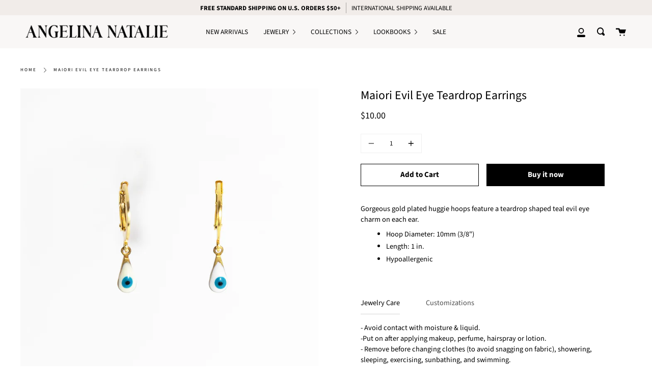

--- FILE ---
content_type: text/css
request_url: https://www.angelinanatalie.com/cdn/shop/t/6/assets/font-settings.css?v=62522220826069390601759332441
body_size: 64
content:
@font-face{font-family:Source Sans Pro;font-weight:400;font-style:normal;font-display:swap;src:url(//www.angelinanatalie.com/cdn/fonts/source_sans_pro/sourcesanspro_n4.50ae3e156aed9a794db7e94c4d00984c7b66616c.woff2?h1=YW5nZWxpbmFuYXRhbGllLmNvbQ&h2=YW5nZWxpbmEtbmF0YWxpZS5hY2NvdW50Lm15c2hvcGlmeS5jb20&hmac=581844e9a60b216bf4a952a34002b375ccd629a571ef4688ce73ca2c6917b8d6) format("woff2"),url(//www.angelinanatalie.com/cdn/fonts/source_sans_pro/sourcesanspro_n4.d1662e048bd96ae7123e46600ff9744c0d84502d.woff?h1=YW5nZWxpbmFuYXRhbGllLmNvbQ&h2=YW5nZWxpbmEtbmF0YWxpZS5hY2NvdW50Lm15c2hvcGlmeS5jb20&hmac=e3dcf1af95be392f16e8ca42db4ca6097d65e7b070b65f71d2709e649a706039) format("woff")}@font-face{font-family:Source Sans Pro;font-weight:400;font-style:normal;font-display:swap;src:url(//www.angelinanatalie.com/cdn/fonts/source_sans_pro/sourcesanspro_n4.50ae3e156aed9a794db7e94c4d00984c7b66616c.woff2?h1=YW5nZWxpbmFuYXRhbGllLmNvbQ&h2=YW5nZWxpbmEtbmF0YWxpZS5hY2NvdW50Lm15c2hvcGlmeS5jb20&hmac=581844e9a60b216bf4a952a34002b375ccd629a571ef4688ce73ca2c6917b8d6) format("woff2"),url(//www.angelinanatalie.com/cdn/fonts/source_sans_pro/sourcesanspro_n4.d1662e048bd96ae7123e46600ff9744c0d84502d.woff?h1=YW5nZWxpbmFuYXRhbGllLmNvbQ&h2=YW5nZWxpbmEtbmF0YWxpZS5hY2NvdW50Lm15c2hvcGlmeS5jb20&hmac=e3dcf1af95be392f16e8ca42db4ca6097d65e7b070b65f71d2709e649a706039) format("woff")}@font-face{font-family:Source Sans Pro;font-weight:700;font-style:normal;font-display:swap;src:url(//www.angelinanatalie.com/cdn/fonts/source_sans_pro/sourcesanspro_n7.41cbad1715ffa6489ec3aab1c16fda6d5bdf2235.woff2?h1=YW5nZWxpbmFuYXRhbGllLmNvbQ&h2=YW5nZWxpbmEtbmF0YWxpZS5hY2NvdW50Lm15c2hvcGlmeS5jb20&hmac=af295e1a4e80093dfe0d5190e7bebd4c9dc2c9d5a8a191cceb2ba7fa90526225) format("woff2"),url(//www.angelinanatalie.com/cdn/fonts/source_sans_pro/sourcesanspro_n7.01173495588557d2be0eb2bb2ecdf8e4f01cf917.woff?h1=YW5nZWxpbmFuYXRhbGllLmNvbQ&h2=YW5nZWxpbmEtbmF0YWxpZS5hY2NvdW50Lm15c2hvcGlmeS5jb20&hmac=b9e494653b6fc3d037bdd21a974b398381fc0a5e9d01ced25f05a08ba92dbd71) format("woff")}@font-face{font-family:Source Sans Pro;font-weight:700;font-style:normal;font-display:swap;src:url(//www.angelinanatalie.com/cdn/fonts/source_sans_pro/sourcesanspro_n7.41cbad1715ffa6489ec3aab1c16fda6d5bdf2235.woff2?h1=YW5nZWxpbmFuYXRhbGllLmNvbQ&h2=YW5nZWxpbmEtbmF0YWxpZS5hY2NvdW50Lm15c2hvcGlmeS5jb20&hmac=af295e1a4e80093dfe0d5190e7bebd4c9dc2c9d5a8a191cceb2ba7fa90526225) format("woff2"),url(//www.angelinanatalie.com/cdn/fonts/source_sans_pro/sourcesanspro_n7.01173495588557d2be0eb2bb2ecdf8e4f01cf917.woff?h1=YW5nZWxpbmFuYXRhbGllLmNvbQ&h2=YW5nZWxpbmEtbmF0YWxpZS5hY2NvdW50Lm15c2hvcGlmeS5jb20&hmac=b9e494653b6fc3d037bdd21a974b398381fc0a5e9d01ced25f05a08ba92dbd71) format("woff")}@font-face{font-family:Source Sans Pro;font-weight:400;font-style:italic;font-display:swap;src:url(//www.angelinanatalie.com/cdn/fonts/source_sans_pro/sourcesanspro_i4.130f29b9baa0095b80aea9236ca9ef6ab0069c67.woff2?h1=YW5nZWxpbmFuYXRhbGllLmNvbQ&h2=YW5nZWxpbmEtbmF0YWxpZS5hY2NvdW50Lm15c2hvcGlmeS5jb20&hmac=3799d09f9e69cc322b99821921e5b7a98da0f56c666b2081c90f57c4ba81a5e5) format("woff2"),url(//www.angelinanatalie.com/cdn/fonts/source_sans_pro/sourcesanspro_i4.6146c8c8ae7b8853ccbbc8b859fcf805016ee743.woff?h1=YW5nZWxpbmFuYXRhbGllLmNvbQ&h2=YW5nZWxpbmEtbmF0YWxpZS5hY2NvdW50Lm15c2hvcGlmeS5jb20&hmac=931dbb82119896ae83739a84437f0ef27105edadfdf4504addd714b188eb3691) format("woff")}@font-face{font-family:Source Sans Pro;font-weight:700;font-style:italic;font-display:swap;src:url(//www.angelinanatalie.com/cdn/fonts/source_sans_pro/sourcesanspro_i7.98bb15b3a23880a6e1d86ade6dbb197526ff768d.woff2?h1=YW5nZWxpbmFuYXRhbGllLmNvbQ&h2=YW5nZWxpbmEtbmF0YWxpZS5hY2NvdW50Lm15c2hvcGlmeS5jb20&hmac=12a293980742bda0252f3e4c2716a54783805879fc2cc34a2aff31680bd8a430) format("woff2"),url(//www.angelinanatalie.com/cdn/fonts/source_sans_pro/sourcesanspro_i7.6274cea5e22a575d33653322a4399caadffb1338.woff?h1=YW5nZWxpbmFuYXRhbGllLmNvbQ&h2=YW5nZWxpbmEtbmF0YWxpZS5hY2NvdW50Lm15c2hvcGlmeS5jb20&hmac=77d4ed31e5970e0c1c15461f79851b3ccd9947b4903f90be789b14f7e55d12d3) format("woff")}
/*# sourceMappingURL=/cdn/shop/t/6/assets/font-settings.css.map?v=62522220826069390601759332441 */


--- FILE ---
content_type: text/javascript; charset=utf-8
request_url: https://www.angelinanatalie.com/products/maiori-evil-eye-teardrop-earrings.js
body_size: -73
content:
{"id":6984205402297,"title":"Maiori Evil Eye Teardrop Earrings","handle":"maiori-evil-eye-teardrop-earrings","description":"\u003cp\u003eGorgeous gold plated huggie hoops feature a teardrop shaped teal evil eye charm on each ear.\u003c\/p\u003e\n\u003cul\u003e\n\u003cli\u003e\n\u003cmeta charset=\"utf-8\"\u003e \u003cspan\u003eHoop Diameter: 10mm (3\/8\")\u003c\/span\u003e\n\u003c\/li\u003e\n\u003cli\u003eLength: 1 in.\u003c\/li\u003e\n\u003cli\u003eHypoallergenic\u003c\/li\u003e\n\u003c\/ul\u003e","published_at":"2021-09-20T17:38:33-07:00","created_at":"2021-09-19T18:51:46-07:00","vendor":"ANGELINA NATALIE","type":"earrings","tags":["amalfi","earrings","everyday","evil eye","gold","gold plated","hoop","huggie","jewelry","stainless steel","teal","teardrop"],"price":1000,"price_min":1000,"price_max":1000,"available":true,"price_varies":false,"compare_at_price":null,"compare_at_price_min":0,"compare_at_price_max":0,"compare_at_price_varies":false,"variants":[{"id":41082072596665,"title":"Default Title","option1":"Default Title","option2":null,"option3":null,"sku":"","requires_shipping":true,"taxable":true,"featured_image":null,"available":true,"name":"Maiori Evil Eye Teardrop Earrings","public_title":null,"options":["Default Title"],"price":1000,"weight":4,"compare_at_price":null,"inventory_management":"shopify","barcode":"","requires_selling_plan":false,"selling_plan_allocations":[]}],"images":["\/\/cdn.shopify.com\/s\/files\/1\/0559\/0836\/8569\/products\/MaioriEvilEyeEarrings2.png?v=1632107820","\/\/cdn.shopify.com\/s\/files\/1\/0559\/0836\/8569\/products\/MaioriEvilEyeEarrings1.png?v=1632107823"],"featured_image":"\/\/cdn.shopify.com\/s\/files\/1\/0559\/0836\/8569\/products\/MaioriEvilEyeEarrings2.png?v=1632107820","options":[{"name":"Title","position":1,"values":["Default Title"]}],"url":"\/products\/maiori-evil-eye-teardrop-earrings","media":[{"alt":null,"id":22721075577017,"position":1,"preview_image":{"aspect_ratio":1.0,"height":2048,"width":2048,"src":"https:\/\/cdn.shopify.com\/s\/files\/1\/0559\/0836\/8569\/products\/MaioriEvilEyeEarrings2.png?v=1632107820"},"aspect_ratio":1.0,"height":2048,"media_type":"image","src":"https:\/\/cdn.shopify.com\/s\/files\/1\/0559\/0836\/8569\/products\/MaioriEvilEyeEarrings2.png?v=1632107820","width":2048},{"alt":null,"id":22721075609785,"position":2,"preview_image":{"aspect_ratio":1.0,"height":2048,"width":2048,"src":"https:\/\/cdn.shopify.com\/s\/files\/1\/0559\/0836\/8569\/products\/MaioriEvilEyeEarrings1.png?v=1632107823"},"aspect_ratio":1.0,"height":2048,"media_type":"image","src":"https:\/\/cdn.shopify.com\/s\/files\/1\/0559\/0836\/8569\/products\/MaioriEvilEyeEarrings1.png?v=1632107823","width":2048}],"requires_selling_plan":false,"selling_plan_groups":[]}